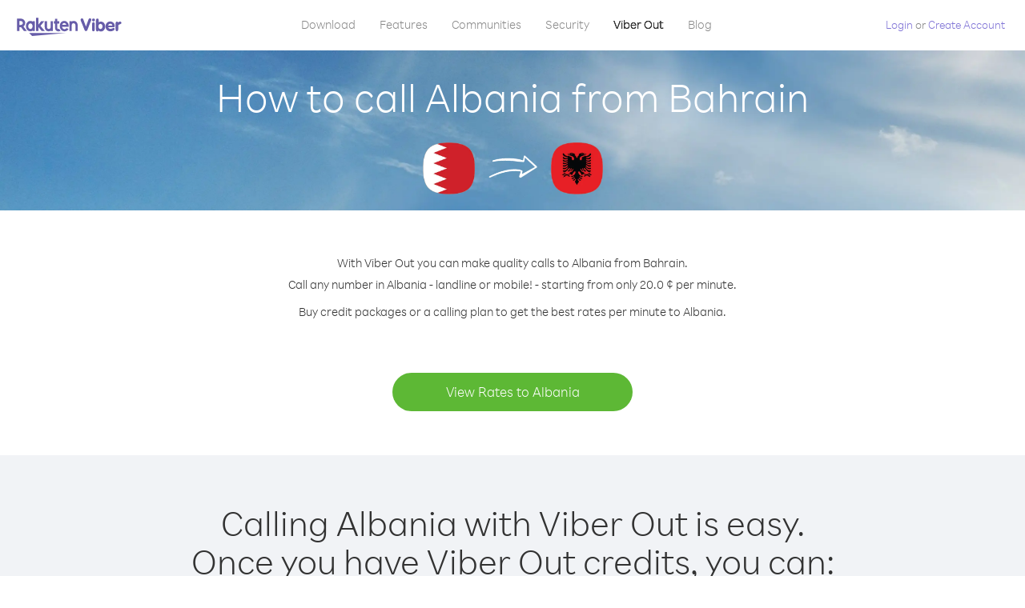

--- FILE ---
content_type: text/html; charset=UTF-8
request_url: https://account.viber.com/en/how-to-call-albania?from=bahrain
body_size: 2210
content:
<!DOCTYPE html>
<html lang="en">
    <head>
        <title>How to call Albania from Bahrain | Viber Out</title>
        <meta name="keywords" content="Calling app, low rates, cheap calls, call abroad, international calling" />
        <meta name="description" content="Learn how to call Albania from Bahrain using Viber. Call friends and family on any landline or mobile phone with Viber, sign up today at Viber.com" />
        <meta http-equiv="Content-Type" content="text/html; charset=UTF-8" />
        <meta name="viewport" content="width=device-width, initial-scale=1, minimum-scale=1, maximum-scale=1, user-scalable=no" />
        <meta name="format-detection" content="telephone=no" />
        <meta name="msapplication-tap-highlight" content="no" />
        <link rel="icon" type="image/x-icon" href="/favicon.ico">
        <link rel="apple-touch-icon" href="/img/apple-touch-icon/touch-icon-iphone.png" />
        <link rel="apple-touch-icon" sizes="72x72" href="/img/apple-touch-icon/touch-icon-ipad.png" />
        <link rel="apple-touch-icon" sizes="114x114" href="/img/apple-touch-icon/touch-icon-iphone-retina.png" />
        <link rel="apple-touch-icon" sizes="144x144" href="/img/apple-touch-icon/touch-icon-ipad-retina.png" />
            <meta property="og:title" content="How to call Albania from Bahrain | Viber Out" />
    <meta property="og:description" content="Learn how to call Albania from Bahrain using Viber. Call friends and family on any landline or mobile phone with Viber, sign up today at Viber.com" />
    <meta property="og:url" content="https://account.viber.com/how-to-call-albania?from=bahrain" />
    <meta property="og:image" content="https://account.viber.com/img/splash.jpg" />

    <link rel="alternate" href="https://account.viber.com/how-to-call-albania?from=bahrain" hreflang="x-default" />
<link rel="alternate" href="https://account.viber.com/ar/how-to-call-albania?from=bahrain" hreflang="ar" />
<link rel="alternate" href="https://account.viber.com/en/how-to-call-albania?from=bahrain" hreflang="en" />
<link rel="alternate" href="https://account.viber.com/ja/how-to-call-albania?from=bahrain" hreflang="ja" />
<link rel="alternate" href="https://account.viber.com/es/how-to-call-albania?from=bahrain" hreflang="es" />
<link rel="alternate" href="https://account.viber.com/it/how-to-call-albania?from=bahrain" hreflang="it" />
<link rel="alternate" href="https://account.viber.com/zh/how-to-call-albania?from=bahrain" hreflang="zh" />
<link rel="alternate" href="https://account.viber.com/fr/how-to-call-albania?from=bahrain" hreflang="fr" />
<link rel="alternate" href="https://account.viber.com/de/how-to-call-albania?from=bahrain" hreflang="de" />
<link rel="alternate" href="https://account.viber.com/hu/how-to-call-albania?from=bahrain" hreflang="hu" />
<link rel="alternate" href="https://account.viber.com/pt/how-to-call-albania?from=bahrain" hreflang="pt" />
<link rel="alternate" href="https://account.viber.com/ru/how-to-call-albania?from=bahrain" hreflang="ru" />
<link rel="alternate" href="https://account.viber.com/be/how-to-call-albania?from=bahrain" hreflang="be" />
<link rel="alternate" href="https://account.viber.com/th/how-to-call-albania?from=bahrain" hreflang="th" />
<link rel="alternate" href="https://account.viber.com/vi/how-to-call-albania?from=bahrain" hreflang="vi" />
<link rel="alternate" href="https://account.viber.com/pl/how-to-call-albania?from=bahrain" hreflang="pl" />
<link rel="alternate" href="https://account.viber.com/ro/how-to-call-albania?from=bahrain" hreflang="ro" />
<link rel="alternate" href="https://account.viber.com/uk/how-to-call-albania?from=bahrain" hreflang="uk" />
<link rel="alternate" href="https://account.viber.com/cs/how-to-call-albania?from=bahrain" hreflang="cs" />
<link rel="alternate" href="https://account.viber.com/el/how-to-call-albania?from=bahrain" hreflang="el" />
<link rel="alternate" href="https://account.viber.com/hr/how-to-call-albania?from=bahrain" hreflang="hr" />
<link rel="alternate" href="https://account.viber.com/bg/how-to-call-albania?from=bahrain" hreflang="bg" />
<link rel="alternate" href="https://account.viber.com/no/how-to-call-albania?from=bahrain" hreflang="no" />
<link rel="alternate" href="https://account.viber.com/sv/how-to-call-albania?from=bahrain" hreflang="sv" />
<link rel="alternate" href="https://account.viber.com/my/how-to-call-albania?from=bahrain" hreflang="my" />
<link rel="alternate" href="https://account.viber.com/id/how-to-call-albania?from=bahrain" hreflang="id" />


        <!--[if lte IE 9]>
        <script type="text/javascript">
            window.location.replace('/browser-update/');
        </script>
        <![endif]-->
        <script type="text/javascript">
            if (navigator.userAgent.match('MSIE 10.0;')) {
                window.location.replace('/browser-update/');
            }
        </script>

    
<!-- Google Tag Manager -->
<script>(function(w,d,s,l,i){w[l]=w[l]||[];w[l].push({'gtm.start':
            new Date().getTime(),event:'gtm.js'});var f=d.getElementsByTagName(s)[0],
            j=d.createElement(s),dl=l!='dataLayer'?'&l='+l:'';j.async=true;j.src=
            'https://www.googletagmanager.com/gtm.js?id='+i+dl;f.parentNode.insertBefore(j,f);
    })(window,document,'script','dataLayer','GTM-5HCVGTP');</script>
<!-- End Google Tag Manager -->

    
    <link href="https://fonts.googleapis.com/css?family=Roboto:100,300,400,700&amp;subset=cyrillic,greek,vietnamese" rel="stylesheet">
    </head>
    <body class="">
        <noscript id="noscript">For an optimized experience on Viber.com , please enable JavaScript.</noscript>

        <div id="page"></div>
        
<script>
    window.SERVER_VARIABLES = {"country_destination":{"code":"AL","prefix":"355","additional_prefixes":[],"vat":0,"excluding_vat":false,"name":"Albania"},"country_origin":{"code":"BH","prefix":"973","additional_prefixes":[],"vat":5,"excluding_vat":false,"name":"Bahrain"},"destination_rate":"20.0 \u00a2","country_page_url":"\/en\/call-albania","env":"prod","languages":[{"code":"ar","name":"\u0627\u0644\u0644\u063a\u0629 \u0627\u0644\u0639\u0631\u0628\u064a\u0629","is_active":true,"is_active_client":true},{"code":"en","name":"English","is_active":true,"is_active_client":true},{"code":"ja","name":"\u65e5\u672c\u8a9e","is_active":true,"is_active_client":true},{"code":"es","name":"Espa\u00f1ol","is_active":true,"is_active_client":true},{"code":"it","name":"Italiano","is_active":true,"is_active_client":true},{"code":"zh","name":"\u7b80\u4f53\u4e2d\u6587","is_active":true,"is_active_client":true},{"code":"fr","name":"Fran\u00e7ais","is_active":true,"is_active_client":true},{"code":"de","name":"Deutsch","is_active":true,"is_active_client":true},{"code":"hu","name":"Magyar","is_active":true,"is_active_client":true},{"code":"pt","name":"Portugu\u00eas","is_active":true,"is_active_client":true},{"code":"ru","name":"\u0420\u0443\u0441\u0441\u043a\u0438\u0439","is_active":true,"is_active_client":true},{"code":"be","name":"\u0411\u0435\u043b\u0430\u0440\u0443\u0441\u043a\u0430\u044f","is_active":true,"is_active_client":true},{"code":"th","name":"\u0e20\u0e32\u0e29\u0e32\u0e44\u0e17\u0e22","is_active":true,"is_active_client":true},{"code":"vi","name":"Ti\u1ebfng Vi\u1ec7t","is_active":true,"is_active_client":true},{"code":"pl","name":"Polski","is_active":true,"is_active_client":true},{"code":"ro","name":"Rom\u00e2n\u0103","is_active":true,"is_active_client":true},{"code":"uk","name":"\u0423\u043a\u0440\u0430\u0457\u043d\u0441\u044c\u043a\u0430","is_active":true,"is_active_client":true},{"code":"cs","name":"\u010ce\u0161tina","is_active":true,"is_active_client":true},{"code":"el","name":"\u0395\u03bb\u03bb\u03b7\u03bd\u03b9\u03ba\u03ac","is_active":true,"is_active_client":true},{"code":"hr","name":"Hrvatski","is_active":true,"is_active_client":true},{"code":"bg","name":"\u0411\u044a\u043b\u0433\u0430\u0440\u0441\u043a\u0438","is_active":true,"is_active_client":true},{"code":"no","name":"Norsk","is_active":true,"is_active_client":true},{"code":"sv","name":"Svenska","is_active":true,"is_active_client":true},{"code":"my","name":"\u1019\u103c\u1014\u103a\u1019\u102c","is_active":true,"is_active_client":true},{"code":"id","name":"Bahasa Indonesia","is_active":true,"is_active_client":true}],"language":"en","isClientLanguage":false,"isAuthenticated":false};
</script>

        
                    <link href="/dist/styles.495fce11622b6f2f03e6.css" media="screen" rel="stylesheet" type="text/css" />
        
            <script src="/dist/how-to-call.bundle.64825068fc4310f48587.js"></script>
    </body>
</html>
